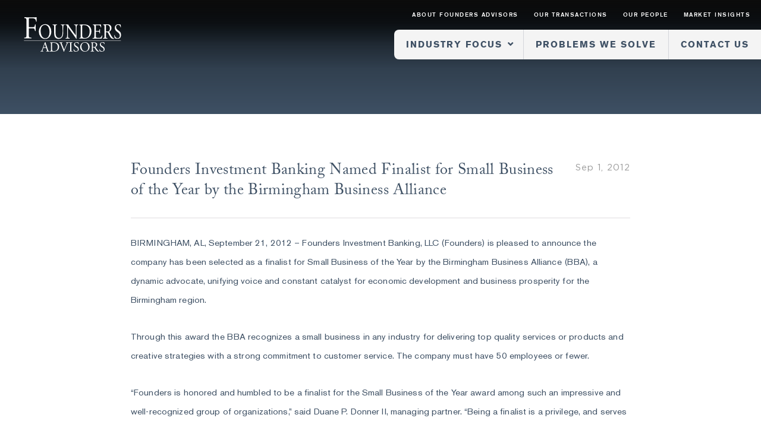

--- FILE ---
content_type: text/html; charset=UTF-8
request_url: https://foundersib.com/2012/09/01/founders-investment-banking-named-finalist-for-small-business-of-the-year-by-the-birmingham-business-alliance/
body_size: 7780
content:
<!DOCTYPE html>
<html dir="ltr" lang="en-US" prefix="og: https://ogp.me/ns#">
<head>
    <!-- Google Tag Manager -->
	<script>(function(w,d,s,l,i){w[l]=w[l]||[];w[l].push({'gtm.start':
	new Date().getTime(),event:'gtm.js'});var f=d.getElementsByTagName(s)[0],
	j=d.createElement(s),dl=l!='dataLayer'?'&l='+l:'';j.async=true;j.src=
	'https://www.googletagmanager.com/gtm.js?id='+i+dl;f.parentNode.insertBefore(j,f);
	})(window,document,'script','dataLayer','GTM-M4CLZMC4');</script>
	<!-- End Google Tag Manager -->
	<meta http-equiv="Content-Type" content="text/html; charset=UTF-8" />
	<meta name="viewport" content="width=device-width, initial-scale=1.0, user-scalable=0">
	<link rel="profile" href="http://gmpg.org/xfn/11" />
	<link rel="pingback" href="https://foundersib.com/wp/xmlrpc.php" />
	<link rel="icon" type="image/png" href="/favicon-96x96.png" sizes="96x96" />
	<link rel="icon" type="image/svg+xml" href="/favicon.svg" />
	<link rel="shortcut icon" href="/favicon.ico" />
	<link rel="apple-touch-icon" sizes="180x180" href="/apple-touch-icon.png" />
	<link rel="manifest" href="/site.webmanifest" />
	<title>Founders Investment Banking Named Finalist for Small Business of the Year by the Birmingham Business Alliance | Founders Advisors</title>

		<!-- All in One SEO 4.9.3 - aioseo.com -->
	<meta name="robots" content="max-image-preview:large" />
	<meta name="author" content="foundersadmin"/>
	<link rel="canonical" href="https://foundersib.com/2012/09/01/founders-investment-banking-named-finalist-for-small-business-of-the-year-by-the-birmingham-business-alliance/" />
	<meta name="generator" content="All in One SEO (AIOSEO) 4.9.3" />
		<meta property="og:locale" content="en_US" />
		<meta property="og:site_name" content="Founders Advisors" />
		<meta property="og:type" content="article" />
		<meta property="og:title" content="Founders Investment Banking Named Finalist for Small Business of the Year by the Birmingham Business Alliance | Founders Advisors" />
		<meta property="og:url" content="https://foundersib.com/2012/09/01/founders-investment-banking-named-finalist-for-small-business-of-the-year-by-the-birmingham-business-alliance/" />
		<meta property="article:published_time" content="2012-09-01T22:57:08+00:00" />
		<meta property="article:modified_time" content="2012-09-01T22:57:08+00:00" />
		<meta name="twitter:card" content="summary" />
		<meta name="twitter:title" content="Founders Investment Banking Named Finalist for Small Business of the Year by the Birmingham Business Alliance | Founders Advisors" />
		<script type="application/ld+json" class="aioseo-schema">
			{"@context":"https:\/\/schema.org","@graph":[{"@type":"Article","@id":"https:\/\/foundersib.com\/2012\/09\/01\/founders-investment-banking-named-finalist-for-small-business-of-the-year-by-the-birmingham-business-alliance\/#article","name":"Founders Investment Banking Named Finalist for Small Business of the Year by the Birmingham Business Alliance | Founders Advisors","headline":"Founders Investment Banking Named Finalist for Small Business of the Year by the Birmingham Business Alliance","author":{"@id":"https:\/\/foundersib.com\/author\/foundersadmin\/#author"},"publisher":{"@id":"https:\/\/foundersib.com\/#organization"},"image":{"@type":"ImageObject","url":118},"datePublished":"2012-09-01T22:57:08-05:00","dateModified":"2012-09-01T22:57:08-05:00","inLanguage":"en-US","mainEntityOfPage":{"@id":"https:\/\/foundersib.com\/2012\/09\/01\/founders-investment-banking-named-finalist-for-small-business-of-the-year-by-the-birmingham-business-alliance\/#webpage"},"isPartOf":{"@id":"https:\/\/foundersib.com\/2012\/09\/01\/founders-investment-banking-named-finalist-for-small-business-of-the-year-by-the-birmingham-business-alliance\/#webpage"},"articleSection":"Press Release"},{"@type":"BreadcrumbList","@id":"https:\/\/foundersib.com\/2012\/09\/01\/founders-investment-banking-named-finalist-for-small-business-of-the-year-by-the-birmingham-business-alliance\/#breadcrumblist","itemListElement":[{"@type":"ListItem","@id":"https:\/\/foundersib.com#listItem","position":1,"name":"Home","item":"https:\/\/foundersib.com","nextItem":{"@type":"ListItem","@id":"https:\/\/foundersib.com\/category\/press-release\/#listItem","name":"Press Release"}},{"@type":"ListItem","@id":"https:\/\/foundersib.com\/category\/press-release\/#listItem","position":2,"name":"Press Release","item":"https:\/\/foundersib.com\/category\/press-release\/","nextItem":{"@type":"ListItem","@id":"https:\/\/foundersib.com\/2012\/09\/01\/founders-investment-banking-named-finalist-for-small-business-of-the-year-by-the-birmingham-business-alliance\/#listItem","name":"Founders Investment Banking Named Finalist for Small Business of the Year by the Birmingham Business Alliance"},"previousItem":{"@type":"ListItem","@id":"https:\/\/foundersib.com#listItem","name":"Home"}},{"@type":"ListItem","@id":"https:\/\/foundersib.com\/2012\/09\/01\/founders-investment-banking-named-finalist-for-small-business-of-the-year-by-the-birmingham-business-alliance\/#listItem","position":3,"name":"Founders Investment Banking Named Finalist for Small Business of the Year by the Birmingham Business Alliance","previousItem":{"@type":"ListItem","@id":"https:\/\/foundersib.com\/category\/press-release\/#listItem","name":"Press Release"}}]},{"@type":"Organization","@id":"https:\/\/foundersib.com\/#organization","name":"Founders Advisors","description":"Founders Advisors (Founders) is a merger, acquisition & strategic advisory firm serving middle-market companies.","url":"https:\/\/foundersib.com\/","telephone":"+12059492043","logo":{"@type":"ImageObject","url":"https:\/\/foundersib.com\/core\/uploads\/2021\/10\/Founders-Advisors-Logo-300x100-1.pdf","@id":"https:\/\/foundersib.com\/2012\/09\/01\/founders-investment-banking-named-finalist-for-small-business-of-the-year-by-the-birmingham-business-alliance\/#organizationLogo"},"image":{"@id":"https:\/\/foundersib.com\/2012\/09\/01\/founders-investment-banking-named-finalist-for-small-business-of-the-year-by-the-birmingham-business-alliance\/#organizationLogo"}},{"@type":"Person","@id":"https:\/\/foundersib.com\/author\/foundersadmin\/#author","url":"https:\/\/foundersib.com\/author\/foundersadmin\/","name":"foundersadmin","image":{"@type":"ImageObject","@id":"https:\/\/foundersib.com\/2012\/09\/01\/founders-investment-banking-named-finalist-for-small-business-of-the-year-by-the-birmingham-business-alliance\/#authorImage","url":"https:\/\/secure.gravatar.com\/avatar\/3fc2d8d6ed2b638c8552b2306402d0397db62d8086b271d3f2575f3a1f6764fb?s=96&d=mm&r=g","width":96,"height":96,"caption":"foundersadmin"}},{"@type":"WebPage","@id":"https:\/\/foundersib.com\/2012\/09\/01\/founders-investment-banking-named-finalist-for-small-business-of-the-year-by-the-birmingham-business-alliance\/#webpage","url":"https:\/\/foundersib.com\/2012\/09\/01\/founders-investment-banking-named-finalist-for-small-business-of-the-year-by-the-birmingham-business-alliance\/","name":"Founders Investment Banking Named Finalist for Small Business of the Year by the Birmingham Business Alliance | Founders Advisors","inLanguage":"en-US","isPartOf":{"@id":"https:\/\/foundersib.com\/#website"},"breadcrumb":{"@id":"https:\/\/foundersib.com\/2012\/09\/01\/founders-investment-banking-named-finalist-for-small-business-of-the-year-by-the-birmingham-business-alliance\/#breadcrumblist"},"author":{"@id":"https:\/\/foundersib.com\/author\/foundersadmin\/#author"},"creator":{"@id":"https:\/\/foundersib.com\/author\/foundersadmin\/#author"},"image":{"@type":"ImageObject","url":118,"@id":"https:\/\/foundersib.com\/2012\/09\/01\/founders-investment-banking-named-finalist-for-small-business-of-the-year-by-the-birmingham-business-alliance\/#mainImage"},"primaryImageOfPage":{"@id":"https:\/\/foundersib.com\/2012\/09\/01\/founders-investment-banking-named-finalist-for-small-business-of-the-year-by-the-birmingham-business-alliance\/#mainImage"},"datePublished":"2012-09-01T22:57:08-05:00","dateModified":"2012-09-01T22:57:08-05:00"},{"@type":"WebSite","@id":"https:\/\/foundersib.com\/#website","url":"https:\/\/foundersib.com\/","name":"Founders Advisors","description":"Founders Advisors (Founders) is a merger, acquisition & strategic advisory firm serving middle-market companies.","inLanguage":"en-US","publisher":{"@id":"https:\/\/foundersib.com\/#organization"}}]}
		</script>
		<!-- All in One SEO -->

<link rel='dns-prefetch' href='//cdnjs.cloudflare.com' />
<link rel="alternate" type="application/rss+xml" title="Founders Advisors &raquo; Feed" href="https://foundersib.com/feed/" />
<link rel="alternate" type="application/rss+xml" title="Founders Advisors &raquo; Comments Feed" href="https://foundersib.com/comments/feed/" />
<link rel="alternate" type="application/rss+xml" title="Founders Advisors &raquo; Founders Investment Banking Named Finalist for Small Business of the Year by the Birmingham Business Alliance Comments Feed" href="https://foundersib.com/2012/09/01/founders-investment-banking-named-finalist-for-small-business-of-the-year-by-the-birmingham-business-alliance/feed/" />
<link rel="alternate" title="oEmbed (JSON)" type="application/json+oembed" href="https://foundersib.com/wp-json/oembed/1.0/embed?url=https%3A%2F%2Ffoundersib.com%2F2012%2F09%2F01%2Ffounders-investment-banking-named-finalist-for-small-business-of-the-year-by-the-birmingham-business-alliance%2F" />
<link rel="alternate" title="oEmbed (XML)" type="text/xml+oembed" href="https://foundersib.com/wp-json/oembed/1.0/embed?url=https%3A%2F%2Ffoundersib.com%2F2012%2F09%2F01%2Ffounders-investment-banking-named-finalist-for-small-business-of-the-year-by-the-birmingham-business-alliance%2F&#038;format=xml" />
<style id='wp-img-auto-sizes-contain-inline-css' type='text/css'>
img:is([sizes=auto i],[sizes^="auto," i]){contain-intrinsic-size:3000px 1500px}
/*# sourceURL=wp-img-auto-sizes-contain-inline-css */
</style>
<style id='wp-emoji-styles-inline-css' type='text/css'>

	img.wp-smiley, img.emoji {
		display: inline !important;
		border: none !important;
		box-shadow: none !important;
		height: 1em !important;
		width: 1em !important;
		margin: 0 0.07em !important;
		vertical-align: -0.1em !important;
		background: none !important;
		padding: 0 !important;
	}
/*# sourceURL=wp-emoji-styles-inline-css */
</style>
<style id='wp-block-library-inline-css' type='text/css'>
:root{--wp-block-synced-color:#7a00df;--wp-block-synced-color--rgb:122,0,223;--wp-bound-block-color:var(--wp-block-synced-color);--wp-editor-canvas-background:#ddd;--wp-admin-theme-color:#007cba;--wp-admin-theme-color--rgb:0,124,186;--wp-admin-theme-color-darker-10:#006ba1;--wp-admin-theme-color-darker-10--rgb:0,107,160.5;--wp-admin-theme-color-darker-20:#005a87;--wp-admin-theme-color-darker-20--rgb:0,90,135;--wp-admin-border-width-focus:2px}@media (min-resolution:192dpi){:root{--wp-admin-border-width-focus:1.5px}}.wp-element-button{cursor:pointer}:root .has-very-light-gray-background-color{background-color:#eee}:root .has-very-dark-gray-background-color{background-color:#313131}:root .has-very-light-gray-color{color:#eee}:root .has-very-dark-gray-color{color:#313131}:root .has-vivid-green-cyan-to-vivid-cyan-blue-gradient-background{background:linear-gradient(135deg,#00d084,#0693e3)}:root .has-purple-crush-gradient-background{background:linear-gradient(135deg,#34e2e4,#4721fb 50%,#ab1dfe)}:root .has-hazy-dawn-gradient-background{background:linear-gradient(135deg,#faaca8,#dad0ec)}:root .has-subdued-olive-gradient-background{background:linear-gradient(135deg,#fafae1,#67a671)}:root .has-atomic-cream-gradient-background{background:linear-gradient(135deg,#fdd79a,#004a59)}:root .has-nightshade-gradient-background{background:linear-gradient(135deg,#330968,#31cdcf)}:root .has-midnight-gradient-background{background:linear-gradient(135deg,#020381,#2874fc)}:root{--wp--preset--font-size--normal:16px;--wp--preset--font-size--huge:42px}.has-regular-font-size{font-size:1em}.has-larger-font-size{font-size:2.625em}.has-normal-font-size{font-size:var(--wp--preset--font-size--normal)}.has-huge-font-size{font-size:var(--wp--preset--font-size--huge)}.has-text-align-center{text-align:center}.has-text-align-left{text-align:left}.has-text-align-right{text-align:right}.has-fit-text{white-space:nowrap!important}#end-resizable-editor-section{display:none}.aligncenter{clear:both}.items-justified-left{justify-content:flex-start}.items-justified-center{justify-content:center}.items-justified-right{justify-content:flex-end}.items-justified-space-between{justify-content:space-between}.screen-reader-text{border:0;clip-path:inset(50%);height:1px;margin:-1px;overflow:hidden;padding:0;position:absolute;width:1px;word-wrap:normal!important}.screen-reader-text:focus{background-color:#ddd;clip-path:none;color:#444;display:block;font-size:1em;height:auto;left:5px;line-height:normal;padding:15px 23px 14px;text-decoration:none;top:5px;width:auto;z-index:100000}html :where(.has-border-color){border-style:solid}html :where([style*=border-top-color]){border-top-style:solid}html :where([style*=border-right-color]){border-right-style:solid}html :where([style*=border-bottom-color]){border-bottom-style:solid}html :where([style*=border-left-color]){border-left-style:solid}html :where([style*=border-width]){border-style:solid}html :where([style*=border-top-width]){border-top-style:solid}html :where([style*=border-right-width]){border-right-style:solid}html :where([style*=border-bottom-width]){border-bottom-style:solid}html :where([style*=border-left-width]){border-left-style:solid}html :where(img[class*=wp-image-]){height:auto;max-width:100%}:where(figure){margin:0 0 1em}html :where(.is-position-sticky){--wp-admin--admin-bar--position-offset:var(--wp-admin--admin-bar--height,0px)}@media screen and (max-width:600px){html :where(.is-position-sticky){--wp-admin--admin-bar--position-offset:0px}}

/*# sourceURL=wp-block-library-inline-css */
</style><style id='global-styles-inline-css' type='text/css'>
:root{--wp--preset--aspect-ratio--square: 1;--wp--preset--aspect-ratio--4-3: 4/3;--wp--preset--aspect-ratio--3-4: 3/4;--wp--preset--aspect-ratio--3-2: 3/2;--wp--preset--aspect-ratio--2-3: 2/3;--wp--preset--aspect-ratio--16-9: 16/9;--wp--preset--aspect-ratio--9-16: 9/16;--wp--preset--color--black: #000000;--wp--preset--color--cyan-bluish-gray: #abb8c3;--wp--preset--color--white: #ffffff;--wp--preset--color--pale-pink: #f78da7;--wp--preset--color--vivid-red: #cf2e2e;--wp--preset--color--luminous-vivid-orange: #ff6900;--wp--preset--color--luminous-vivid-amber: #fcb900;--wp--preset--color--light-green-cyan: #7bdcb5;--wp--preset--color--vivid-green-cyan: #00d084;--wp--preset--color--pale-cyan-blue: #8ed1fc;--wp--preset--color--vivid-cyan-blue: #0693e3;--wp--preset--color--vivid-purple: #9b51e0;--wp--preset--gradient--vivid-cyan-blue-to-vivid-purple: linear-gradient(135deg,rgb(6,147,227) 0%,rgb(155,81,224) 100%);--wp--preset--gradient--light-green-cyan-to-vivid-green-cyan: linear-gradient(135deg,rgb(122,220,180) 0%,rgb(0,208,130) 100%);--wp--preset--gradient--luminous-vivid-amber-to-luminous-vivid-orange: linear-gradient(135deg,rgb(252,185,0) 0%,rgb(255,105,0) 100%);--wp--preset--gradient--luminous-vivid-orange-to-vivid-red: linear-gradient(135deg,rgb(255,105,0) 0%,rgb(207,46,46) 100%);--wp--preset--gradient--very-light-gray-to-cyan-bluish-gray: linear-gradient(135deg,rgb(238,238,238) 0%,rgb(169,184,195) 100%);--wp--preset--gradient--cool-to-warm-spectrum: linear-gradient(135deg,rgb(74,234,220) 0%,rgb(151,120,209) 20%,rgb(207,42,186) 40%,rgb(238,44,130) 60%,rgb(251,105,98) 80%,rgb(254,248,76) 100%);--wp--preset--gradient--blush-light-purple: linear-gradient(135deg,rgb(255,206,236) 0%,rgb(152,150,240) 100%);--wp--preset--gradient--blush-bordeaux: linear-gradient(135deg,rgb(254,205,165) 0%,rgb(254,45,45) 50%,rgb(107,0,62) 100%);--wp--preset--gradient--luminous-dusk: linear-gradient(135deg,rgb(255,203,112) 0%,rgb(199,81,192) 50%,rgb(65,88,208) 100%);--wp--preset--gradient--pale-ocean: linear-gradient(135deg,rgb(255,245,203) 0%,rgb(182,227,212) 50%,rgb(51,167,181) 100%);--wp--preset--gradient--electric-grass: linear-gradient(135deg,rgb(202,248,128) 0%,rgb(113,206,126) 100%);--wp--preset--gradient--midnight: linear-gradient(135deg,rgb(2,3,129) 0%,rgb(40,116,252) 100%);--wp--preset--font-size--small: 13px;--wp--preset--font-size--medium: 20px;--wp--preset--font-size--large: 36px;--wp--preset--font-size--x-large: 42px;--wp--preset--spacing--20: 0.44rem;--wp--preset--spacing--30: 0.67rem;--wp--preset--spacing--40: 1rem;--wp--preset--spacing--50: 1.5rem;--wp--preset--spacing--60: 2.25rem;--wp--preset--spacing--70: 3.38rem;--wp--preset--spacing--80: 5.06rem;--wp--preset--shadow--natural: 6px 6px 9px rgba(0, 0, 0, 0.2);--wp--preset--shadow--deep: 12px 12px 50px rgba(0, 0, 0, 0.4);--wp--preset--shadow--sharp: 6px 6px 0px rgba(0, 0, 0, 0.2);--wp--preset--shadow--outlined: 6px 6px 0px -3px rgb(255, 255, 255), 6px 6px rgb(0, 0, 0);--wp--preset--shadow--crisp: 6px 6px 0px rgb(0, 0, 0);}:where(.is-layout-flex){gap: 0.5em;}:where(.is-layout-grid){gap: 0.5em;}body .is-layout-flex{display: flex;}.is-layout-flex{flex-wrap: wrap;align-items: center;}.is-layout-flex > :is(*, div){margin: 0;}body .is-layout-grid{display: grid;}.is-layout-grid > :is(*, div){margin: 0;}:where(.wp-block-columns.is-layout-flex){gap: 2em;}:where(.wp-block-columns.is-layout-grid){gap: 2em;}:where(.wp-block-post-template.is-layout-flex){gap: 1.25em;}:where(.wp-block-post-template.is-layout-grid){gap: 1.25em;}.has-black-color{color: var(--wp--preset--color--black) !important;}.has-cyan-bluish-gray-color{color: var(--wp--preset--color--cyan-bluish-gray) !important;}.has-white-color{color: var(--wp--preset--color--white) !important;}.has-pale-pink-color{color: var(--wp--preset--color--pale-pink) !important;}.has-vivid-red-color{color: var(--wp--preset--color--vivid-red) !important;}.has-luminous-vivid-orange-color{color: var(--wp--preset--color--luminous-vivid-orange) !important;}.has-luminous-vivid-amber-color{color: var(--wp--preset--color--luminous-vivid-amber) !important;}.has-light-green-cyan-color{color: var(--wp--preset--color--light-green-cyan) !important;}.has-vivid-green-cyan-color{color: var(--wp--preset--color--vivid-green-cyan) !important;}.has-pale-cyan-blue-color{color: var(--wp--preset--color--pale-cyan-blue) !important;}.has-vivid-cyan-blue-color{color: var(--wp--preset--color--vivid-cyan-blue) !important;}.has-vivid-purple-color{color: var(--wp--preset--color--vivid-purple) !important;}.has-black-background-color{background-color: var(--wp--preset--color--black) !important;}.has-cyan-bluish-gray-background-color{background-color: var(--wp--preset--color--cyan-bluish-gray) !important;}.has-white-background-color{background-color: var(--wp--preset--color--white) !important;}.has-pale-pink-background-color{background-color: var(--wp--preset--color--pale-pink) !important;}.has-vivid-red-background-color{background-color: var(--wp--preset--color--vivid-red) !important;}.has-luminous-vivid-orange-background-color{background-color: var(--wp--preset--color--luminous-vivid-orange) !important;}.has-luminous-vivid-amber-background-color{background-color: var(--wp--preset--color--luminous-vivid-amber) !important;}.has-light-green-cyan-background-color{background-color: var(--wp--preset--color--light-green-cyan) !important;}.has-vivid-green-cyan-background-color{background-color: var(--wp--preset--color--vivid-green-cyan) !important;}.has-pale-cyan-blue-background-color{background-color: var(--wp--preset--color--pale-cyan-blue) !important;}.has-vivid-cyan-blue-background-color{background-color: var(--wp--preset--color--vivid-cyan-blue) !important;}.has-vivid-purple-background-color{background-color: var(--wp--preset--color--vivid-purple) !important;}.has-black-border-color{border-color: var(--wp--preset--color--black) !important;}.has-cyan-bluish-gray-border-color{border-color: var(--wp--preset--color--cyan-bluish-gray) !important;}.has-white-border-color{border-color: var(--wp--preset--color--white) !important;}.has-pale-pink-border-color{border-color: var(--wp--preset--color--pale-pink) !important;}.has-vivid-red-border-color{border-color: var(--wp--preset--color--vivid-red) !important;}.has-luminous-vivid-orange-border-color{border-color: var(--wp--preset--color--luminous-vivid-orange) !important;}.has-luminous-vivid-amber-border-color{border-color: var(--wp--preset--color--luminous-vivid-amber) !important;}.has-light-green-cyan-border-color{border-color: var(--wp--preset--color--light-green-cyan) !important;}.has-vivid-green-cyan-border-color{border-color: var(--wp--preset--color--vivid-green-cyan) !important;}.has-pale-cyan-blue-border-color{border-color: var(--wp--preset--color--pale-cyan-blue) !important;}.has-vivid-cyan-blue-border-color{border-color: var(--wp--preset--color--vivid-cyan-blue) !important;}.has-vivid-purple-border-color{border-color: var(--wp--preset--color--vivid-purple) !important;}.has-vivid-cyan-blue-to-vivid-purple-gradient-background{background: var(--wp--preset--gradient--vivid-cyan-blue-to-vivid-purple) !important;}.has-light-green-cyan-to-vivid-green-cyan-gradient-background{background: var(--wp--preset--gradient--light-green-cyan-to-vivid-green-cyan) !important;}.has-luminous-vivid-amber-to-luminous-vivid-orange-gradient-background{background: var(--wp--preset--gradient--luminous-vivid-amber-to-luminous-vivid-orange) !important;}.has-luminous-vivid-orange-to-vivid-red-gradient-background{background: var(--wp--preset--gradient--luminous-vivid-orange-to-vivid-red) !important;}.has-very-light-gray-to-cyan-bluish-gray-gradient-background{background: var(--wp--preset--gradient--very-light-gray-to-cyan-bluish-gray) !important;}.has-cool-to-warm-spectrum-gradient-background{background: var(--wp--preset--gradient--cool-to-warm-spectrum) !important;}.has-blush-light-purple-gradient-background{background: var(--wp--preset--gradient--blush-light-purple) !important;}.has-blush-bordeaux-gradient-background{background: var(--wp--preset--gradient--blush-bordeaux) !important;}.has-luminous-dusk-gradient-background{background: var(--wp--preset--gradient--luminous-dusk) !important;}.has-pale-ocean-gradient-background{background: var(--wp--preset--gradient--pale-ocean) !important;}.has-electric-grass-gradient-background{background: var(--wp--preset--gradient--electric-grass) !important;}.has-midnight-gradient-background{background: var(--wp--preset--gradient--midnight) !important;}.has-small-font-size{font-size: var(--wp--preset--font-size--small) !important;}.has-medium-font-size{font-size: var(--wp--preset--font-size--medium) !important;}.has-large-font-size{font-size: var(--wp--preset--font-size--large) !important;}.has-x-large-font-size{font-size: var(--wp--preset--font-size--x-large) !important;}
/*# sourceURL=global-styles-inline-css */
</style>

<style id='classic-theme-styles-inline-css' type='text/css'>
/*! This file is auto-generated */
.wp-block-button__link{color:#fff;background-color:#32373c;border-radius:9999px;box-shadow:none;text-decoration:none;padding:calc(.667em + 2px) calc(1.333em + 2px);font-size:1.125em}.wp-block-file__button{background:#32373c;color:#fff;text-decoration:none}
/*# sourceURL=/wp-includes/css/classic-themes.min.css */
</style>
<link rel='stylesheet' id='theme-css-bundle-css' href='https://foundersib.com/core/themes/founders-advisors/dist/css/bundle.css?ver=1764618993' type='text/css' media='all' />
<link rel='stylesheet' id='theme-styles-css' href='https://foundersib.com/core/themes/founders-advisors/style.css?ver=6.9' type='text/css' media='all' />
<link rel='stylesheet' id='font-awesome-cdn-css' href='https://cdnjs.cloudflare.com/ajax/libs/font-awesome/4.7.0/css/font-awesome.min.css?ver=4.7.0' type='text/css' media='all' />
<script type="text/javascript" src="https://foundersib.com/wp/wp-includes/js/jquery/jquery.min.js?ver=3.7.1" id="jquery-core-js"></script>
<script type="text/javascript" src="https://foundersib.com/wp/wp-includes/js/jquery/jquery-migrate.min.js?ver=3.4.1" id="jquery-migrate-js"></script>
<link rel="https://api.w.org/" href="https://foundersib.com/wp-json/" /><link rel="alternate" title="JSON" type="application/json" href="https://foundersib.com/wp-json/wp/v2/posts/5432" /><link rel="EditURI" type="application/rsd+xml" title="RSD" href="https://foundersib.com/wp/xmlrpc.php?rsd" />
<meta name="generator" content="WordPress 6.9" />
<link rel='shortlink' href='https://foundersib.com/?p=5432' />
			<!-- DO NOT COPY THIS SNIPPET! Start of Page Analytics Tracking for HubSpot WordPress plugin v11.3.37-->
			<script class="hsq-set-content-id" data-content-id="blog-post">
				var _hsq = _hsq || [];
				_hsq.push(["setContentType", "blog-post"]);
			</script>
			<!-- DO NOT COPY THIS SNIPPET! End of Page Analytics Tracking for HubSpot WordPress plugin -->
			</head>
<body class="wp-singular post-template-default single single-post postid-5432 single-format-standard wp-embed-responsive wp-theme-founders-advisors">
    <!-- Google Tag Manager (noscript) -->
	<noscript><iframe src="https://www.googletagmanager.com/ns.html?id=GTM-M4CLZMC4"
	height="0" width="0" style="display:none;visibility:hidden"></iframe></noscript>
	<!-- End Google Tag Manager (noscript) -->
	<div class="wrapper">
		<div class="wrapper__inner">
			<header class="header">
				<div class="shell">
					<a href="https://foundersib.com/" class="logo" style="background-image: url(https://foundersib.com/core/themes/founders-advisors/resources/images/logo.svg);"></a>

					<a href="#" class="nav-trigger">
						<span></span>

						<span></span>

						<span></span>
					</a>

					<div class="header__content">
						<div class="header__inner">
							<nav class="nav"><ul id="menu-header-small-menu" class="menu"><li id="menu-item-361" class="menu-item menu-item-type-post_type menu-item-object-page menu-item-361"><a href="https://foundersib.com/why-founders/">About Founders Advisors</a></li>
<li id="menu-item-362" class="menu-item menu-item-type-post_type menu-item-object-page menu-item-362"><a href="https://foundersib.com/our-transactions/">Our Transactions</a></li>
<li id="menu-item-363" class="menu-item menu-item-type-post_type menu-item-object-page menu-item-363"><a href="https://foundersib.com/our-people/">Our People</a></li>
<li id="menu-item-364" class="menu-item menu-item-type-post_type menu-item-object-page current_page_parent menu-item-364"><a href="https://foundersib.com/insights/">Market Insights</a></li>
</ul></nav>
							<nav class="nav-utilities"><ul id="menu-header-big-menu" class="menu"><li id="menu-item-365" class="menu-item menu-item-type-post_type menu-item-object-page menu-item-has-children menu-item-365"><a href="https://foundersib.com/industries/">Industry Focus</a>
<ul class="sub-menu">
	<li id="menu-item-366" class="menu-item menu-item-type-custom menu-item-object-custom menu-item-366"><a href="https://foundersib.com/industry/business-services/">Business Services</a></li>
	<li id="menu-item-368" class="menu-item menu-item-type-custom menu-item-object-custom menu-item-368"><a href="https://foundersib.com/industry/consumer/">Consumer</a></li>
	<li id="menu-item-367" class="menu-item menu-item-type-custom menu-item-object-custom menu-item-367"><a href="https://foundersib.com/industry/healthcare/">Healthcare</a></li>
	<li id="menu-item-369" class="menu-item menu-item-type-custom menu-item-object-custom menu-item-369"><a href="https://foundersib.com/industry/industrials/">Industrials</a></li>
	<li id="menu-item-371" class="menu-item menu-item-type-custom menu-item-object-custom menu-item-371"><a href="https://foundersib.com/industry/technology/">Technology</a></li>
</ul>
</li>
<li id="menu-item-372" class="menu-item menu-item-type-post_type menu-item-object-page menu-item-372"><a href="https://foundersib.com/problems-we-solve/">Problems We Solve</a></li>
<li id="menu-item-376" class="menu-item menu-item-type-post_type menu-item-object-page menu-item-376"><a href="https://foundersib.com/contact-us/">Contact Us</a></li>
</ul></nav>						</div><!-- /.header__inner -->
					</div><!-- /.header__content -->
				</div><!-- /.shell -->
			</header><!-- /.header -->

			<div class="container">
				<div class="shell">
<section class="section-default section-article">
	<div class="shell">
		<div class="section__content">
			<article class="article-single post-5432 post type-post status-publish format-standard has-post-thumbnail hentry category-press-release">
				<div class="article__image article__hero"></div><!-- /.article__image -->

				<div class="article__content">
					<header class="article__head">
						<h2 class="article__title">
							Founders Investment Banking Named Finalist for Small Business of the Year by the Birmingham Business Alliance						</h2><!-- /.article__title -->

						
<div class="article__meta">
	<p>Sep 1, 2012 </p>
</div><!-- /.article__meta -->
					</header><!-- /.article__head -->

					<div class="article__body">
						<div class="article__entry entry">
							<p>BIRMINGHAM, AL, September 21, 2012 &#8211; Founders Investment Banking, LLC (Founders) is pleased to announce the company has been selected as a finalist for Small Business of the Year by the Birmingham Business Alliance (BBA), a dynamic advocate, unifying voice and constant catalyst for economic development and business prosperity for the Birmingham region.</p>
<p>Through this award the BBA recognizes a small business in any industry for delivering top quality services or products and creative strategies with a strong commitment to customer service. The company must have 50 employees or fewer.</p>
<p>“Founders is honored and humbled to be a finalist for the Small Business of the Year award among such an impressive and well-recognized group of organizations,” said Duane P. Donner II, managing partner. “Being a finalist is a privilege, and serves as a testament to our team’s dedication to our clients. Our results-focused solutions combined with our emphasis on exceptional client relationships have allowed us to excel at serving our clients’ needs.”</p>
<p>All nominees for the award were nominated by their peers and then contacted directly to submit an application. Eligibility requirements included that individuals or teams of no more than three owners who operate a small business that engages in providing business services of any kind. Companies also must have been in business for at least three years or have less than $30 million in sales.</p>
<p>A reception recognizing all nominees was held on September 20, 2012 at the Harbert Center in Birmingham, Ala.</p>
<hr />
<p>About Founders Investment Banking, LLC</p>
<p>Founders Investment Banking is a merger and acquisition advisory firm based in Birmingham, Alabama. Its team’s proven expertise and process-based solutions help companies and business owners access capital and prepare for and execute liquidity events to achieve specific financial goals. The firm’s practice areas include a General Transaction Practice focused on clients from a variety of industries located in the Deep South, and an Internet &amp; Digital Media Practice that serves clients operating nationwide in the Internet and digital media sector. For more information, visit <a href="https://foundersib.com/" target="_blank" rel="noopener noreferrer">www.foundersib.com</a></p>
						</div><!-- /.article__entry -->
					</div><!-- /.article__body -->
				</div><!-- /.article__content -->
			</article><!-- /.article -->

			<footer class="section__foot">
				<a href="https://foundersib.com/insights/" class="btn btn--reversed">BACK TO INSIGHTS</a>
			</footer><!-- /.section__foot -->
		</div><!-- /.section__content -->
	</div><!-- /.shell -->
</section><!-- /.section-default -->				</div><!-- /.shell -->
			</div><!-- /.container -->

			<div class="footer-wrapper">
									
<section class="section-default section-default--full section-callout">
	<div class="shell">
		<div class="section__content">
							<h6>Subscribe to our Market Insights for the answers to questions you might not even know to ask.</h6>
			
							<a href="/newsletter" class="btn" >Subscribe</a>
					</div><!-- /.section__content -->
	</div><!-- /.shell -->
</section><!-- /.section-default section-default-/-full section-callout -->				
				<footer class="footer">
					<div class="footer__content">
						<div class="shell">
							<div class="footer__logo">
								<a href="https://foundersib.com/" class="logo-footer" style="background-image: url(https://foundersib.com/core/themes/founders-advisors/resources/images/logo-dark.svg);"></a>
							</div><!-- /.footer__logo -->

							<div class="footer__cols">
								<div class="footer__col footer__col-size1">
									<h6>INDUSTRIES</h6>
									
									<nav class="nav-base nav-base--columns"><ul id="menu-footer-industries-menu" class="menu"><li id="menu-item-377" class="menu-item menu-item-type-custom menu-item-object-custom menu-item-377"><a href="https://foundersib.com/industry/business-services/">Business Services</a></li>
<li id="menu-item-378" class="menu-item menu-item-type-custom menu-item-object-custom menu-item-378"><a href="https://foundersib.com/industry/healthcare/">Healthcare</a></li>
<li id="menu-item-379" class="menu-item menu-item-type-custom menu-item-object-custom menu-item-379"><a href="https://foundersib.com/industry/consumer/">Consumer</a></li>
<li id="menu-item-380" class="menu-item menu-item-type-custom menu-item-object-custom menu-item-380"><a href="https://foundersib.com/industry/industrials/">Industrials</a></li>
<li id="menu-item-382" class="menu-item menu-item-type-custom menu-item-object-custom menu-item-382"><a href="https://foundersib.com/industry/technology/">Technology</a></li>
</ul></nav>								</div><!-- /.footer__col footer__col-size1 -->

								<div class="footer__col footer__col-size2">
									<h6>SERVICES</h6>

									<nav class="nav-base"><ul id="menu-footer-problems-we-solve-menu" class="menu"><li id="menu-item-5865" class="menu-item menu-item-type-custom menu-item-object-custom menu-item-5865"><a href="/problems-we-solve/">Problems We Solve</a></li>
</ul></nav>								</div><!-- /.footer__col footer__col-size2 -->

								<div class="footer__col footer__col-size3">
									<nav class="nav-footer"><ul id="menu-footer-right-menu" class="menu"><li id="menu-item-416" class="menu-item menu-item-type-post_type menu-item-object-page menu-item-416"><a href="https://foundersib.com/careers/">Careers</a></li>
<li id="menu-item-387" class="menu-item menu-item-type-post_type menu-item-object-page menu-item-387"><a href="https://foundersib.com/our-people/">Our People</a></li>
<li id="menu-item-388" class="menu-item menu-item-type-post_type menu-item-object-page menu-item-388"><a href="https://foundersib.com/why-founders/">About Founders Advisors</a></li>
<li id="menu-item-389" class="menu-item menu-item-type-post_type menu-item-object-page current_page_parent menu-item-389"><a href="https://foundersib.com/insights/">Market Insights</a></li>
<li id="menu-item-390" class="menu-item menu-item-type-post_type menu-item-object-page menu-item-390"><a href="https://foundersib.com/our-transactions/">Our Transactions</a></li>
<li id="menu-item-386" class="menu-item menu-item-type-post_type menu-item-object-page menu-item-386"><a href="https://foundersib.com/contact-us/">Contact Us</a></li>
</ul></nav>								</div><!-- /.footer__col footer__col-size3 -->
							</div><!-- /.footer__cols -->
						</div><!-- /.shell -->
					</div><!-- /.footer__content -->

					<div class="footer__bar">
						<div class="shell">
							<div class="disclaimer">
								<p>In order to provide securities-related services discussed herein, certain principals of Founders Advisors, LLC are licensed with M&amp;A Securities Group, Inc. or Founders M&amp;A Advisory, LLC, both members <a href="http://brokercheck.finra.org/" target="_blank" rel="noopener">FINRA</a> and <a href="http://www.sipc.org/" target="_blank" rel="noopener">SIPC</a>. M&amp;A Securities Group and Founders are unaffiliated entities. Founders M&amp;A Advisory, LLC is a wholly-owned subsidiary of Founders Advisors, LLC. Neither Founders M&amp;A Advisory, LLC nor Founders Advisors, LLC provide investment advice.</p>
							</div>
															<div class="copyright">
									<p>Copyright ©2026 Founders Advisors</p>
								</div><!-- /.copyright -->
							
<div class="socials">
	<ul>
						<li>
					<a href="https://x.com/foundersib" target="_blank">
						<i class="fa fa-twitter"></i>
					</a>
				</li>
							<li>
					<a href="https://www.facebook.com/FoundersIB" target="_blank">
						<i class="fa fa-facebook"></i>
					</a>
				</li>
							<li>
					<a href="https://www.linkedin.com/company/founders-advisors/" target="_blank">
						<i class="fa fa-linkedin"></i>
					</a>
				</li>
						</ul>
</div><!-- /.socials -->
						</div><!-- /.shell -->
					</div><!-- /.footer__bar -->
				</footer><!-- /.footer -->
			</div><!-- /.footer-wrapper -->
		</div><!-- /.wrapper__inner -->
	</div><!-- /.wrapper -->
	
	<div class="modalcont">
		<div class="modal">
			<a href="#" class="close">&times;</a>
			<div class="modal-guts">
			</div>
		</div>
	</div>
	<script type="speculationrules">
{"prefetch":[{"source":"document","where":{"and":[{"href_matches":"/*"},{"not":{"href_matches":["/wp/wp-*.php","/wp/wp-admin/*","/core/uploads/*","/core/*","/core/plugins/*","/core/themes/founders-advisors/*","/*\\?(.+)"]}},{"not":{"selector_matches":"a[rel~=\"nofollow\"]"}},{"not":{"selector_matches":".no-prefetch, .no-prefetch a"}}]},"eagerness":"conservative"}]}
</script>
<script type="text/javascript" id="theme-js-bundle-js-extra">
/* <![CDATA[ */
var loadmore_params = {"ajaxurl":"https://foundersib.com/wp/wp-admin/admin-ajax.php","nonce":"5df26a0968"};
//# sourceURL=theme-js-bundle-js-extra
/* ]]> */
</script>
<script type="text/javascript" src="https://foundersib.com/core/themes/founders-advisors/dist/js/bundle.js?ver=1764619046" id="theme-js-bundle-js"></script>
</body>
</html>

--- FILE ---
content_type: image/svg+xml
request_url: https://foundersib.com/core/themes/founders-advisors/dist/images/svgs/ico-arrow.svg
body_size: -149
content:
<?xml version="1.0" encoding="utf-8" ?>
<svg xmlns="http://www.w3.org/2000/svg" width="24.015" height="9.677" viewBox="0 0 24.015 9.677">
  <g id="Group_6_Copy_8" data-name="Group 6 Copy 8" transform="translate(-98 -7.111)">
    <rect id="Rectangle" width="4" height="2" rx="1" transform="translate(98 11.322)" fill="#ffc000"/>
    <rect id="Rectangle_Copy_2" data-name="Rectangle Copy 2" width="16" height="2" rx="1" transform="translate(104 11.322)" fill="#ffc000"/>
    <path id="Combined_Shape" data-name="Combined Shape" d="M5.707,7H1A1,1,0,0,1,1,5H4.774V.955a.955.955,0,1,1,1.91,0v5.09A.955.955,0,0,1,5.729,7Z" transform="translate(112.339 11.838) rotate(-45)" fill="#ffc000"/>
  </g>
</svg>
